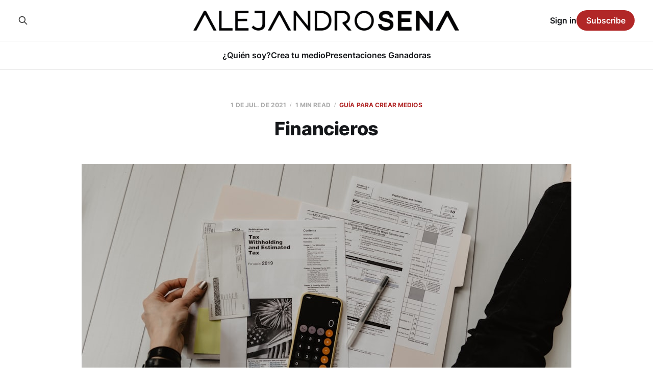

--- FILE ---
content_type: text/html; charset=utf-8
request_url: https://www.alejandrosena.com/guia-para-crear-medios-financieros/
body_size: 5358
content:
<!DOCTYPE html>
<html lang="es">

<head>
    <meta charset="utf-8">
    <meta name="viewport" content="width=device-width, initial-scale=1">
    <title>Financieros - Guía para crear medios digitales</title>
    <link rel="stylesheet" href="https://www.alejandrosena.com/assets/built/screen.css?v=761bfde65e">

    <script>
        if (localStorage.getItem('alto_dark') == 'true') {
            document.documentElement.classList.add('dark-mode');
        }
    </script>

    <link rel="icon" href="https://www.alejandrosena.com/content/images/size/w256h256/2023/01/ISO.png" type="image/png">
    <link rel="canonical" href="https://www.alejandrosena.com/guia-para-crear-medios-financieros/">
    <meta name="referrer" content="no-referrer-when-downgrade">
    
    <meta property="og:site_name" content="Alejandro Sena">
    <meta property="og:type" content="article">
    <meta property="og:title" content="Financieros - Guía para crear medios digitales">
    <meta property="og:description" content="Muy intercalados con los anteriores, por la cantidad de tareas administrativas
que hay dentro de finanzas, pero con claro enfoque a algo relativamente
importante: reducir gastos, lo cual es otra forma de hacer dinero diferente a
las ventas.

&gt; If you spend more than you earn, you’re just a poor">
    <meta property="og:url" content="https://www.alejandrosena.com/guia-para-crear-medios-financieros/">
    <meta property="og:image" content="https://images.unsplash.com/photo-1554224155-6726b3ff858f?crop&#x3D;entropy&amp;cs&#x3D;tinysrgb&amp;fit&#x3D;max&amp;fm&#x3D;jpg&amp;ixid&#x3D;MnwxMTc3M3wwfDF8c2VhcmNofDZ8fGZpbmFuY2V8ZW58MHx8fHwxNjI2NzA0MzQ3&amp;ixlib&#x3D;rb-1.2.1&amp;q&#x3D;80&amp;w&#x3D;2000">
    <meta property="article:published_time" content="2021-07-01T14:22:00.000Z">
    <meta property="article:modified_time" content="2022-05-29T12:51:45.000Z">
    <meta property="article:tag" content="Guía para crear medios">
    
    <meta name="twitter:card" content="summary_large_image">
    <meta name="twitter:title" content="Financieros - Guía para crear medios digitales">
    <meta name="twitter:description" content="Muy intercalados con los anteriores, por la cantidad de tareas administrativas
que hay dentro de finanzas, pero con claro enfoque a algo relativamente
importante: reducir gastos, lo cual es otra forma de hacer dinero diferente a
las ventas.

&gt; If you spend more than you earn, you’re just a poor">
    <meta name="twitter:url" content="https://www.alejandrosena.com/guia-para-crear-medios-financieros/">
    <meta name="twitter:image" content="https://images.unsplash.com/photo-1554224155-6726b3ff858f?crop&#x3D;entropy&amp;cs&#x3D;tinysrgb&amp;fit&#x3D;max&amp;fm&#x3D;jpg&amp;ixid&#x3D;MnwxMTc3M3wwfDF8c2VhcmNofDZ8fGZpbmFuY2V8ZW58MHx8fHwxNjI2NzA0MzQ3&amp;ixlib&#x3D;rb-1.2.1&amp;q&#x3D;80&amp;w&#x3D;2000">
    <meta name="twitter:label1" content="Written by">
    <meta name="twitter:data1" content="Alejandro Sena">
    <meta name="twitter:label2" content="Filed under">
    <meta name="twitter:data2" content="Guía para crear medios">
    <meta name="twitter:site" content="@alejandrosena">
    <meta property="og:image:width" content="1200">
    <meta property="og:image:height" content="689">
    
    <script type="application/ld+json">
{
    "@context": "https://schema.org",
    "@type": "Article",
    "publisher": {
        "@type": "Organization",
        "name": "Alejandro Sena",
        "url": "https://www.alejandrosena.com/",
        "logo": {
            "@type": "ImageObject",
            "url": "https://www.alejandrosena.com/content/images/2023/01/Logo--1--1.png"
        }
    },
    "author": {
        "@type": "Person",
        "name": "Alejandro Sena",
        "image": {
            "@type": "ImageObject",
            "url": "https://www.alejandrosena.com/content/images/2021/07/pp-2.jpg",
            "width": 640,
            "height": 640
        },
        "url": "https://www.alejandrosena.com/author/alejandro/",
        "sameAs": [
            "https://alejandrosena.com"
        ]
    },
    "headline": "Financieros - Guía para crear medios digitales",
    "url": "https://www.alejandrosena.com/guia-para-crear-medios-financieros/",
    "datePublished": "2021-07-01T14:22:00.000Z",
    "dateModified": "2022-05-29T12:51:45.000Z",
    "image": {
        "@type": "ImageObject",
        "url": "https://images.unsplash.com/photo-1554224155-6726b3ff858f?crop=entropy&cs=tinysrgb&fit=max&fm=jpg&ixid=MnwxMTc3M3wwfDF8c2VhcmNofDZ8fGZpbmFuY2V8ZW58MHx8fHwxNjI2NzA0MzQ3&ixlib=rb-1.2.1&q=80&w=2000",
        "width": 1200,
        "height": 689
    },
    "keywords": "Guía para crear medios",
    "description": "Muy intercalados con los anteriores, por la cantidad de tareas administrativas\nque hay dentro de finanzas, pero con claro enfoque a algo relativamente\nimportante: reducir gastos, lo cual es otra forma de hacer dinero diferente a\nlas ventas.\n\n&gt; If you spend more than you earn, you’re just a poor man with money.\nAlesh\nEste equipo es el responsable de revisar cada centavo que entra y, sobre todo,\nsale de la empresa. Así como hacer uso de ese dinero, o sea, pagar. Ayudan a\nentender en qué se gasta e",
    "mainEntityOfPage": "https://www.alejandrosena.com/guia-para-crear-medios-financieros/"
}
    </script>

    <meta name="generator" content="Ghost 6.13">
    <link rel="alternate" type="application/rss+xml" title="Alejandro Sena" href="https://www.alejandrosena.com/rss/">
    <script defer src="https://cdn.jsdelivr.net/ghost/portal@~2.56/umd/portal.min.js" data-i18n="true" data-ghost="https://www.alejandrosena.com/" data-key="ebcd3c27e80c4a653b1d24dd18" data-api="https://alejandro-sena.ghost.io/ghost/api/content/" data-locale="es" crossorigin="anonymous"></script><style id="gh-members-styles">.gh-post-upgrade-cta-content,
.gh-post-upgrade-cta {
    display: flex;
    flex-direction: column;
    align-items: center;
    font-family: -apple-system, BlinkMacSystemFont, 'Segoe UI', Roboto, Oxygen, Ubuntu, Cantarell, 'Open Sans', 'Helvetica Neue', sans-serif;
    text-align: center;
    width: 100%;
    color: #ffffff;
    font-size: 16px;
}

.gh-post-upgrade-cta-content {
    border-radius: 8px;
    padding: 40px 4vw;
}

.gh-post-upgrade-cta h2 {
    color: #ffffff;
    font-size: 28px;
    letter-spacing: -0.2px;
    margin: 0;
    padding: 0;
}

.gh-post-upgrade-cta p {
    margin: 20px 0 0;
    padding: 0;
}

.gh-post-upgrade-cta small {
    font-size: 16px;
    letter-spacing: -0.2px;
}

.gh-post-upgrade-cta a {
    color: #ffffff;
    cursor: pointer;
    font-weight: 500;
    box-shadow: none;
    text-decoration: underline;
}

.gh-post-upgrade-cta a:hover {
    color: #ffffff;
    opacity: 0.8;
    box-shadow: none;
    text-decoration: underline;
}

.gh-post-upgrade-cta a.gh-btn {
    display: block;
    background: #ffffff;
    text-decoration: none;
    margin: 28px 0 0;
    padding: 8px 18px;
    border-radius: 4px;
    font-size: 16px;
    font-weight: 600;
}

.gh-post-upgrade-cta a.gh-btn:hover {
    opacity: 0.92;
}</style><script async src="https://js.stripe.com/v3/"></script>
    <script defer src="https://cdn.jsdelivr.net/ghost/sodo-search@~1.8/umd/sodo-search.min.js" data-key="ebcd3c27e80c4a653b1d24dd18" data-styles="https://cdn.jsdelivr.net/ghost/sodo-search@~1.8/umd/main.css" data-sodo-search="https://alejandro-sena.ghost.io/" data-locale="es" crossorigin="anonymous"></script>
    
    <link href="https://www.alejandrosena.com/webmentions/receive/" rel="webmention">
    <script defer src="/public/cards.min.js?v=761bfde65e"></script>
    <link rel="stylesheet" type="text/css" href="/public/cards.min.css?v=761bfde65e">
    <script defer src="/public/comment-counts.min.js?v=761bfde65e" data-ghost-comments-counts-api="https://www.alejandrosena.com/members/api/comments/counts/"></script>
    <script defer src="/public/member-attribution.min.js?v=761bfde65e"></script><style>:root {--ghost-accent-color: #B12727;}</style>
    <script defer data-domain="alejandrosena.com" src="https://plausible.io/js/script.js"></script>

<!-- Global site tag (gtag.js) - Google Analytics -->
<script async src="https://www.googletagmanager.com/gtag/js?id=UA-298576-15"></script>
<script>
  window.dataLayer = window.dataLayer || [];
  function gtag(){dataLayer.push(arguments);}
  gtag('js', new Date());

  gtag('config', 'UA-298576-15');
</script>
</head>

<body class="post-template tag-guia-para-crear-medios is-head-stacked has-serif-title">
<div class="site">

    <header id="gh-head" class="gh-head gh-outer">
        <div class="gh-head-inner">
            <div class="gh-head-brand">
                <div class="gh-head-brand-wrapper">
                    <a class="gh-head-logo" href="https://www.alejandrosena.com">
                            <img src="https://www.alejandrosena.com/content/images/2023/01/Logo--1--1.png" alt="Alejandro Sena">
                                <img src="/content/images/2023/01/Logo-Blanco.png" alt="Alejandro Sena">
                    </a>
                </div>
                <button class="gh-search gh-icon-btn" data-ghost-search><svg xmlns="http://www.w3.org/2000/svg" fill="none" viewBox="0 0 24 24" stroke="currentColor" stroke-width="2" width="20" height="20"><path stroke-linecap="round" stroke-linejoin="round" d="M21 21l-6-6m2-5a7 7 0 11-14 0 7 7 0 0114 0z"></path></svg></button>
                <button class="gh-burger"></button>
            </div>

            <nav class="gh-head-menu">
                <ul class="nav">
    <li class="nav-quien-soy"><a href="https://www.alejandrosena.com/quien-soy/">¿Quién soy?</a></li>
    <li class="nav-crea-tu-medio"><a href="https://www.alejandrosena.com/tag/guia-para-crear-medios/">Crea tu medio</a></li>
    <li class="nav-presentaciones-ganadoras"><a href="https://www.alejandrosena.com/presentaciones-ganadoras/">Presentaciones Ganadoras</a></li>
</ul>

            </nav>

            <div class="gh-head-actions">
                    <button class="gh-search gh-icon-btn" data-ghost-search><svg xmlns="http://www.w3.org/2000/svg" fill="none" viewBox="0 0 24 24" stroke="currentColor" stroke-width="2" width="20" height="20"><path stroke-linecap="round" stroke-linejoin="round" d="M21 21l-6-6m2-5a7 7 0 11-14 0 7 7 0 0114 0z"></path></svg></button>
                    <div class="gh-head-members">
                                <a class="gh-head-link" href="#/portal/signin" data-portal="signin">Sign in</a>
                                <a class="gh-head-btn gh-btn gh-primary-btn" href="#/portal/signup" data-portal="signup">Subscribe</a>
                    </div>
            </div>
        </div>
    </header>


    <div class="site-content">
        
<div class="content-area">
<main class="site-main">


    <article class="post tag-guia-para-crear-medios single-post">

        <header class="article-header gh-canvas">
            <div class="post-meta">
                <span class="post-meta-item post-meta-date">
                    <time datetime="2021-07-01">1 de jul. de 2021</time>
                </span>
                    <span class="post-meta-item post-meta-length">1 min read</span>
                    <script
    data-ghost-comment-count="60f58a678f8f69003bafa26f"
    data-ghost-comment-count-empty=""
    data-ghost-comment-count-singular="comment"
    data-ghost-comment-count-plural="comments"
    data-ghost-comment-count-tag="span"
    data-ghost-comment-count-class-name="post-meta-item"
    data-ghost-comment-count-autowrap="true"
>
</script>
                    <span class="post-meta-item post-meta-tags"><a class="post-tag post-tag-guia-para-crear-medios" href="/tag/guia-para-crear-medios/" title="Guía para crear medios">Guía para crear medios</a></span>
            </div>
            <h1 class="post-title">Financieros</h1>
                <figure class="post-media kg-width-wide">
        <img
            class="post-image"
            srcset="https://images.unsplash.com/photo-1554224155-6726b3ff858f?crop&#x3D;entropy&amp;cs&#x3D;tinysrgb&amp;fit&#x3D;max&amp;fm&#x3D;jpg&amp;ixid&#x3D;MnwxMTc3M3wwfDF8c2VhcmNofDZ8fGZpbmFuY2V8ZW58MHx8fHwxNjI2NzA0MzQ3&amp;ixlib&#x3D;rb-1.2.1&amp;q&#x3D;80&amp;w&#x3D;400 400w,
                    https://images.unsplash.com/photo-1554224155-6726b3ff858f?crop&#x3D;entropy&amp;cs&#x3D;tinysrgb&amp;fit&#x3D;max&amp;fm&#x3D;jpg&amp;ixid&#x3D;MnwxMTc3M3wwfDF8c2VhcmNofDZ8fGZpbmFuY2V8ZW58MHx8fHwxNjI2NzA0MzQ3&amp;ixlib&#x3D;rb-1.2.1&amp;q&#x3D;80&amp;w&#x3D;750 750w,
                    https://images.unsplash.com/photo-1554224155-6726b3ff858f?crop&#x3D;entropy&amp;cs&#x3D;tinysrgb&amp;fit&#x3D;max&amp;fm&#x3D;jpg&amp;ixid&#x3D;MnwxMTc3M3wwfDF8c2VhcmNofDZ8fGZpbmFuY2V8ZW58MHx8fHwxNjI2NzA0MzQ3&amp;ixlib&#x3D;rb-1.2.1&amp;q&#x3D;80&amp;w&#x3D;960 960w,
                    https://images.unsplash.com/photo-1554224155-6726b3ff858f?crop&#x3D;entropy&amp;cs&#x3D;tinysrgb&amp;fit&#x3D;max&amp;fm&#x3D;jpg&amp;ixid&#x3D;MnwxMTc3M3wwfDF8c2VhcmNofDZ8fGZpbmFuY2V8ZW58MHx8fHwxNjI2NzA0MzQ3&amp;ixlib&#x3D;rb-1.2.1&amp;q&#x3D;80&amp;w&#x3D;1140 1140w,
                    https://images.unsplash.com/photo-1554224155-6726b3ff858f?crop&#x3D;entropy&amp;cs&#x3D;tinysrgb&amp;fit&#x3D;max&amp;fm&#x3D;jpg&amp;ixid&#x3D;MnwxMTc3M3wwfDF8c2VhcmNofDZ8fGZpbmFuY2V8ZW58MHx8fHwxNjI2NzA0MzQ3&amp;ixlib&#x3D;rb-1.2.1&amp;q&#x3D;80&amp;w&#x3D;1920 1920w"
            sizes="(min-width: 960px) 960px, 92vw"
            src="https://images.unsplash.com/photo-1554224155-6726b3ff858f?crop&#x3D;entropy&amp;cs&#x3D;tinysrgb&amp;fit&#x3D;max&amp;fm&#x3D;jpg&amp;ixid&#x3D;MnwxMTc3M3wwfDF8c2VhcmNofDZ8fGZpbmFuY2V8ZW58MHx8fHwxNjI2NzA0MzQ3&amp;ixlib&#x3D;rb-1.2.1&amp;q&#x3D;80&amp;w&#x3D;960"
            alt="Financieros"
            loading="lazy"
        >

            <figcaption>Photo by <a href="https://unsplash.com/@kellysikkema?utm_source=ghost&utm_medium=referral&utm_campaign=api-credit">Kelly Sikkema</a> / <a href="https://unsplash.com/?utm_source=ghost&utm_medium=referral&utm_campaign=api-credit">Unsplash</a></figcaption>
    </figure>
        </header>

        <div class="gh-content gh-canvas">
            <p>Muy intercalados con los anteriores, por la cantidad de tareas administrativas que hay dentro de finanzas, pero con claro enfoque a algo relativamente importante: <strong>reducir gastos, lo cual es otra forma de hacer dinero diferente a las ventas.</strong></p><!--members-only--><blockquote>If you spend more than you earn, you’re just a poor man with money.<br>Alesh</blockquote><p><strong>Este equipo es el responsable de revisar cada centavo que entra y, sobre todo, sale de la empresa. Así como hacer uso de ese dinero, o sea, pagar.</strong> Ayudan a entender en qué se gasta el dinero y cómo optimizar esos gastos. Colaboran en la búsqueda de proveedores más baratos, negociar descuentos, darte visibilidad de por dónde se te está yendo el dinero y encontrar formas creativas para reducirlo.</p><p>Si bien es algo que suelen tener las empresas grandes, no está mal que en tu medio, al empezar, <strong>tengas un contador que revise tus cuentas y vos hagas un ejercicio mensual de revisión de gastos.</strong> Luego llegará el momento de contratar a alguien, o a un equipo, dedicado a esta función.</p><hr><p>Este artículo forma parte de la <a href="https://www.alejandrosena.com/tag/guia-para-crear-medios/">Guía para crear medios digitales</a></p>
        </div>

            <div class="gh-canvas">

    <section class="author">

        <div class="author-image-placeholder u-placeholder">
                <img class="author-image u-object-fit" src="/content/images/size/w150/2021/07/pp-2.jpg" alt="Alejandro Sena" loading="lazy">
        </div>

        <div class="author-wrapper">
            <h4 class="author-name"><a href="/author/alejandro/">Alejandro Sena</a></h4>
                <div class="author-bio">Emprendedor digital</div>
        </div>

    </section>

</div>
    </article>

        <section class="gh-comments gh-canvas">
            <h3 class="related-title">Comments (<script
    data-ghost-comment-count="60f58a678f8f69003bafa26f"
    data-ghost-comment-count-empty="0"
    data-ghost-comment-count-singular=""
    data-ghost-comment-count-plural=""
    data-ghost-comment-count-tag="span"
    data-ghost-comment-count-class-name=""
    data-ghost-comment-count-autowrap="true"
>
</script>)</h3>
            
        <script defer src="https://cdn.jsdelivr.net/ghost/comments-ui@~1.3/umd/comments-ui.min.js" data-locale="es" data-ghost-comments="https://www.alejandrosena.com/" data-api="https://alejandro-sena.ghost.io/ghost/api/content/" data-admin="https://alejandro-sena.ghost.io/ghost/" data-key="ebcd3c27e80c4a653b1d24dd18" data-title="" data-count="false" data-post-id="60f58a678f8f69003bafa26f" data-color-scheme="auto" data-avatar-saturation="60" data-accent-color="#B12727" data-comments-enabled="all" data-publication="Alejandro Sena" crossorigin="anonymous"></script>
    
        </section>

        
<section class="related-posts gh-canvas">

    <h3 class="related-title">You might also like...</h3>

    <div class="related-feed">

        <article class="post tag-guia-para-crear-medios">

            <figure class="post-media">
                <div class="u-placeholder rectangle">
                    <a class="post-image-link" href="/guia-para-crear-medios-reglas-de-video/">
                        <img class="post-image u-object-fit" src="https://images.unsplash.com/photo-1530712024539-ecd73dfb1c9d?crop&#x3D;entropy&amp;cs&#x3D;tinysrgb&amp;fit&#x3D;max&amp;fm&#x3D;jpg&amp;ixid&#x3D;MnwxMTc3M3wwfDF8c2VhcmNofDZ8fHZpZGVvfGVufDB8fHx8MTY1MzgzNDg3Nw&amp;ixlib&#x3D;rb-1.2.1&amp;q&#x3D;80&amp;w&#x3D;750" alt="Reglas de videos" loading="lazy">
                    </a>
                </div>
            </figure>

            <header class="post-header">
                <h2 class="post-title">
                    <a class="post-title-link" href="/guia-para-crear-medios-reglas-de-video/">Reglas de videos</a>
                </h2>
                <time class="post-meta" datetime="2022-05-29">29 de may. de 2022</time>
            </header>

        </article>


        <article class="post tag-guia-para-crear-medios">

            <figure class="post-media">
                <div class="u-placeholder rectangle">
                    <a class="post-image-link" href="/guia-para-crear-medios-reglas-de-pauta/">
                        <img class="post-image u-object-fit" src="https://images.unsplash.com/photo-1551383616-a9e150c07fca?crop&#x3D;entropy&amp;cs&#x3D;tinysrgb&amp;fit&#x3D;max&amp;fm&#x3D;jpg&amp;ixid&#x3D;MnwxMTc3M3wwfDF8c2VhcmNofDE2fHxhZHZlcnRpc2VtZW50fGVufDB8fHx8MTYzMTE5NDQ3NA&amp;ixlib&#x3D;rb-1.2.1&amp;q&#x3D;80&amp;w&#x3D;750" alt="Reglas de pauta" loading="lazy">
                    </a>
                </div>
            </figure>

            <header class="post-header">
                <h2 class="post-title">
                    <a class="post-title-link" href="/guia-para-crear-medios-reglas-de-pauta/">Reglas de pauta</a>
                </h2>
                <time class="post-meta" datetime="2021-09-09">9 de sep. de 2021</time>
            </header>

        </article>


        <article class="post tag-guia-para-crear-medios">

            <figure class="post-media">
                <div class="u-placeholder rectangle">
                    <a class="post-image-link" href="/reglas-de-redes-sociales/">
                        <img class="post-image u-object-fit" src="https://images.unsplash.com/photo-1622929611233-bd6d58cbd4dd?crop&#x3D;entropy&amp;cs&#x3D;tinysrgb&amp;fit&#x3D;max&amp;fm&#x3D;jpg&amp;ixid&#x3D;MnwxMTc3M3wwfDF8c2VhcmNofDV8fHNvY2lhbCUyMG5ldHdvcmt8ZW58MHx8fHwxNjI5MjAyNzQ0&amp;ixlib&#x3D;rb-1.2.1&amp;q&#x3D;80&amp;w&#x3D;750" alt="Reglas de redes sociales" loading="lazy">
                    </a>
                </div>
            </figure>

            <header class="post-header">
                <h2 class="post-title">
                    <a class="post-title-link" href="/reglas-de-redes-sociales/">Reglas de redes sociales</a>
                </h2>
                <time class="post-meta" datetime="2021-08-17">17 de ago. de 2021</time>
            </header>

        </article>

    </div>

</section>


</main>
</div>
    </div>

    <footer class="gh-foot gh-outer">
        <div class="gh-foot-inner gh-inner">
            <div class="gh-copyright">
                Alejandro Sena © 2026
            </div>
            <nav class="gh-foot-menu">
                <ul class="nav">
    <li class="nav-instagram"><a href="https://instagram.com/alejandrosena">Instagram</a></li>
    <li class="nav-youtube"><a href="https://www.youtube.com/channel/UCghet7zQrnutbOvVAzdmoLw">YouTube</a></li>
</ul>

            </nav>
            <div class="gh-powered-by">
                <a href="https://ghost.org/" target="_blank" rel="noopener">Powered by Ghost</a>
            </div>
        </div>
    </footer>

</div>

    <div class="pswp" tabindex="-1" role="dialog" aria-hidden="true">
    <div class="pswp__bg"></div>

    <div class="pswp__scroll-wrap">
        <div class="pswp__container">
            <div class="pswp__item"></div>
            <div class="pswp__item"></div>
            <div class="pswp__item"></div>
        </div>

        <div class="pswp__ui pswp__ui--hidden">
            <div class="pswp__top-bar">
                <div class="pswp__counter"></div>

                <button class="pswp__button pswp__button--close" title="Close (Esc)"></button>
                <button class="pswp__button pswp__button--share" title="Share"></button>
                <button class="pswp__button pswp__button--fs" title="Toggle fullscreen"></button>
                <button class="pswp__button pswp__button--zoom" title="Zoom in/out"></button>

                <div class="pswp__preloader">
                    <div class="pswp__preloader__icn">
                        <div class="pswp__preloader__cut">
                            <div class="pswp__preloader__donut"></div>
                        </div>
                    </div>
                </div>
            </div>

            <div class="pswp__share-modal pswp__share-modal--hidden pswp__single-tap">
                <div class="pswp__share-tooltip"></div>
            </div>

            <button class="pswp__button pswp__button--arrow--left" title="Previous (arrow left)"></button>
            <button class="pswp__button pswp__button--arrow--right" title="Next (arrow right)"></button>

            <div class="pswp__caption">
                <div class="pswp__caption__center"></div>
            </div>
        </div>
    </div>
</div>
<script
    src="https://code.jquery.com/jquery-3.5.1.min.js"
    integrity="sha256-9/aliU8dGd2tb6OSsuzixeV4y/faTqgFtohetphbbj0="
    crossorigin="anonymous">
</script>
<script src="https://www.alejandrosena.com/assets/built/main.min.js?v=761bfde65e"></script>



</body>
</html>